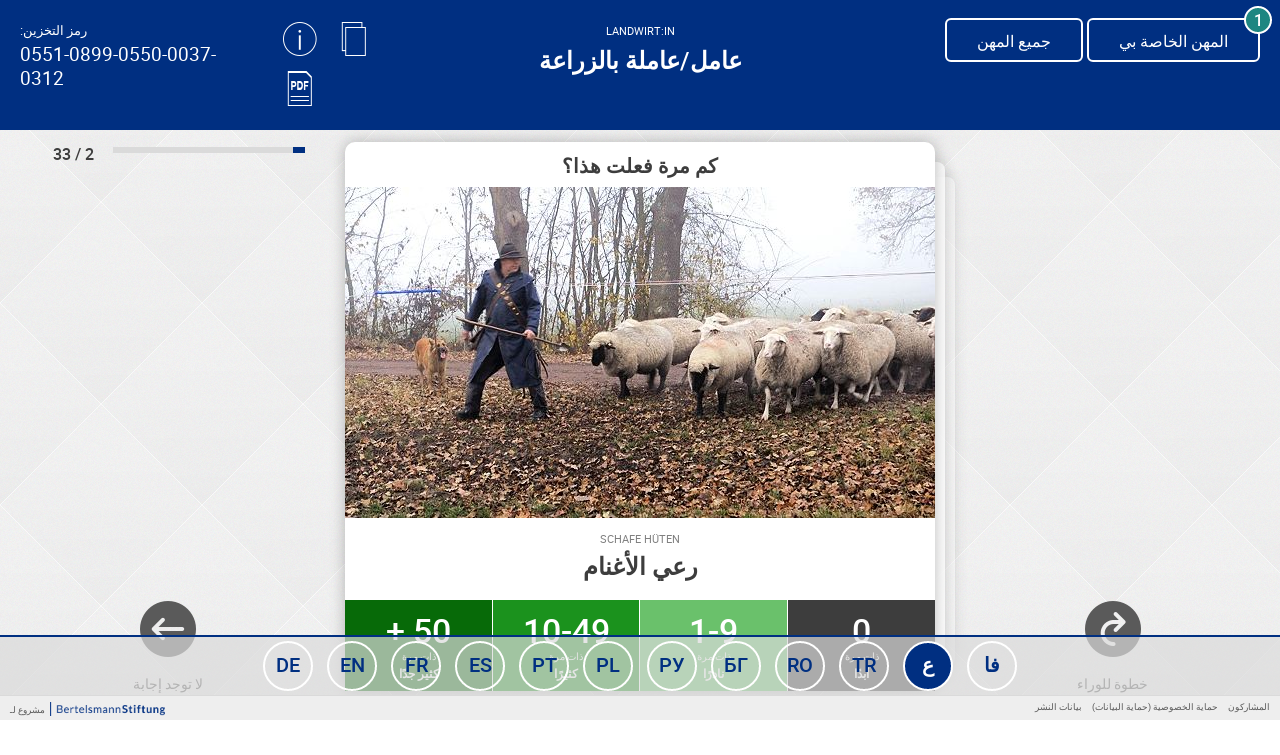

--- FILE ---
content_type: text/html; charset=UTF-8
request_url: https://meine-berufserfahrung.de/overview.php?job=landwirt&action=jobscreensave&stepNo=1&answer=-1&lang=ar
body_size: 4812
content:
<p>generating new hash</p>

<!DOCTYPE html>
<html lang="en" class="fullsize-tile rtl" dir="rtl">
<head>
    <meta charset="UTF-8">
    <title>
        Landwirt:in : Meine Berufserfahrung    </title>
    <!-- 0551-0899-0550-0037-0312 -->
    <link rel="shortcut icon" type="image/x-icon" href="/frontend/favicon/favicon.ico" />
    <link rel="icon" type="image/x-icon" href="/frontend/favicon/favicon.ico" />
    <link rel="stylesheet" href="/frontend/js/vendor/swiper/swiper-bundle.min.css?v=1">
    <script src="/frontend/js/vendor/swiper/swiper-bundle.min.js?v=1"></script>
    <link rel="stylesheet" href="/frontend/css/main.css?v=4.2.2">

    <meta name="viewport" content="width=device-width, initial-scale=1.0, maximum-scale=1.0, user-scalable=yes">

    <!-- Facebook & Twitter meta-tags -->
    <meta property="og:title" content="Meine Berufserfahrung" />
    <meta property="og:type" content="website" />
    <meta property="og:image" content="https://www.meine-berufserfahrung.de/frontend/img/shareimg/share_ar.jpg" />
    <meta property="og:url" content="https://meine-berufserfahrung.de/index.php?&lang=ar" />
    <meta property="og:description" content="هل تشعر بالفضول حول مدى أهمية خبرتك المهنية لسوق العمل الألماني؟ يمنحك هذا الموقع نظرة عامة حول ما هو متوقع في ألمانيا بالنسبة لـ 30 مهنة مهمة. اكتشف مقدار ما تجيده منها بالفعل!" />

    <meta name="twitter:card" content="summary_large_image" />
    <meta name="twitter:title" content="Meine Berufserfahrung" />
    <meta name="twitter:image" content="https://www.meine-berufserfahrung.de/frontend/img/shareimg/share_ar.jpg" />
</head>
<body>


<header id="header-default" class="header-panel-default no-print">
    <div class="header-panel-default-inner">
        <div class="row">
            <div class="col-lg col-sm-2 align-center tablet-small-visible">
                <a href="javascript:void(0);" class="menu-foldout-toggle ico js-toggle-class" data-other=".menu-foldout" data-otherclass="is-expanded"></a>
            </div>
            <div class="col-lg-4 col-sm-2 align-left flex lang-ar tablet-small-hidden">
                <span class="header-panel-default-code" data-clipboard-target="#sessioncode" ><span class="smaller">رمز التخزين:</span><br><span id="sessioncode" class="sessioncode-header">0551-0899-0550-0037-0312</span></span><div class="header-panel-default-row">
    <div class="header-panel-default-col is--first">
        <a href="javascript:void(0);" id="info-icon" class="has--ico js-toggle-class" data-other=".header-panel-default-overlay" data-otherclass="is-expanded">
            <i class="ico ico-information" aria-hidden="true"></i>
        </a>
        <div class="header-panel-default-overlay">
            <p>يمكنك استدعاء نتيجة تقييمك في أي وقت.</p><br>
            <small>انسخ رمز التخزين أو اطبعه حتى تتمكن من الوصول إلى بياناتك دائمًا.</small>
        </div>
    </div>

    <div class="header-panel-default-col">
        <div id="clipboard-tooltip" style="display: none;">
            <div class='clipboard-tooltip-pointer'></div>
            <span>Lorem ipsum dolor sit amet</span>
        </div>
        <a href="javascript:void(0);"
            class="has--ico js-copy-text-clipboard"
            data-clipboard-text="0551-0899-0550-0037-0312"
            data-tooltip="#clipboard-tooltip"
            data-success="تم نسخ رمز التخزين بنجاح"
            data-error="حدث خطأ أثناء النسخ"><i class="ico ico-copy-code" aria-hidden="true"></i>
        </a>
    </div>

    <div class="header-panel-default-col">
        <a target="_blank" href="/overview.php?action=sessionkeypdf" class="has--ico">
            <i class="ico ico-export-pdf" aria-hidden="true"></i>
        </a>
    </div>
</div>

            </div>

            <div class="col-lg-4 col-sm-8 align-center">
                <h2>
                    <small class="color-0 tablet-small-hidden">Landwirt:in</small>
                    <span class="header-title header-title-ar">عامل/عاملة بالزراعة</span>
                </h2>
            </div>

            <div class="col-lg-4 col-sm-2 align-right tablet-small-hidden" style="direction: ltr;" >
                                    <a href="/overview.php?action=globallist" class="btn btn-light btn-count-right js-etracker-link"
                    data-eta="Ausstieg Fragebogen"
                    data-etb="landwirt"
                    data-etd="1">
                    <span class="tablet-small-hidden">جميع المهن</span>
                    </a>
                                    <a href="/overview.php?action=mylist" class="btn btn-light btn-count-right js-etracker-link"
                data-eta="Meine Berufe"
                data-etb="'Meine Berufe' geklickt'">
                    <span class="tablet-small-hidden">المهن الخاصة بي</span>
                    
                    <span class="count-jobs">
                        1                    </span>
                </a>

            </div>
            
            <a href="/overview.php?action=mylist" class="btn btn-light btn-count-right col-lg col-sm-1 align-center tablet-small-visible">    
                <span class="count-jobs--mobile">
                    1                </span>
            </a>
        </div>
    </div>
    <div class="menu-foldout">
        <p class="menu-foldout-code" data-clipboard-target="#sessioncode" ><span>رمز التخزين</span><br><span id="sessioncode">0551-0899-0550-0037-0312</span></p>        <p class="menu-foldout-label">Sprachen:</p>
        <ul class="menu-foldout-language">

            
            <li class="menu-foldout-language-item de">
                <a href="/overview.php?job=landwirt&action=jobscreensave&stepNo=1&answer=-1&lang=de" class=" js-etracker-link"
                   data-category="language_switch"
                   data-tags="de">
                   <small class="de tablet-small-hidden"></small>
                    <span>Deutsch</span></a>
            </li>
        
            <li class="menu-foldout-language-item de">
                <a href="/overview.php?job=landwirt&action=jobscreensave&stepNo=1&answer=-1&lang=en" class=" js-etracker-link"
                   data-category="language_switch"
                   data-tags="de">
                   <small class="en tablet-small-hidden">Englisch</small>
                    <span>English</span></a>
            </li>
        
            <li class="menu-foldout-language-item de">
                <a href="/overview.php?job=landwirt&action=jobscreensave&stepNo=1&answer=-1&lang=fr" class=" js-etracker-link"
                   data-category="language_switch"
                   data-tags="de">
                   <small class="fr tablet-small-hidden">Französisch</small>
                    <span>Français</span></a>
            </li>
        
            <li class="menu-foldout-language-item de">
                <a href="/overview.php?job=landwirt&action=jobscreensave&stepNo=1&answer=-1&lang=es" class=" js-etracker-link"
                   data-category="language_switch"
                   data-tags="de">
                   <small class="es tablet-small-hidden">Spanisch</small>
                    <span>Español</span></a>
            </li>
        
            <li class="menu-foldout-language-item de">
                <a href="/overview.php?job=landwirt&action=jobscreensave&stepNo=1&answer=-1&lang=pt" class=" js-etracker-link"
                   data-category="language_switch"
                   data-tags="de">
                   <small class="pt tablet-small-hidden">Portugiesisch</small>
                    <span>Português</span></a>
            </li>
        
            <li class="menu-foldout-language-item de">
                <a href="/overview.php?job=landwirt&action=jobscreensave&stepNo=1&answer=-1&lang=pl" class=" js-etracker-link"
                   data-category="language_switch"
                   data-tags="de">
                   <small class="pl tablet-small-hidden">Polnisch</small>
                    <span>Polski</span></a>
            </li>
        
            <li class="menu-foldout-language-item de">
                <a href="/overview.php?job=landwirt&action=jobscreensave&stepNo=1&answer=-1&lang=ru" class=" js-etracker-link"
                   data-category="language_switch"
                   data-tags="de">
                   <small class="ru tablet-small-hidden">Russisch</small>
                    <span>РУССКИЙ</span></a>
            </li>
        
            <li class="menu-foldout-language-item de">
                <a href="/overview.php?job=landwirt&action=jobscreensave&stepNo=1&answer=-1&lang=bg" class=" js-etracker-link"
                   data-category="language_switch"
                   data-tags="de">
                   <small class="bg tablet-small-hidden">Bulgarisch</small>
                    <span>Български</span></a>
            </li>
        
            <li class="menu-foldout-language-item de">
                <a href="/overview.php?job=landwirt&action=jobscreensave&stepNo=1&answer=-1&lang=ro" class=" js-etracker-link"
                   data-category="language_switch"
                   data-tags="de">
                   <small class="ro tablet-small-hidden">Rumänisch</small>
                    <span>Română</span></a>
            </li>
        
            <li class="menu-foldout-language-item de">
                <a href="/overview.php?job=landwirt&action=jobscreensave&stepNo=1&answer=-1&lang=tr" class=" js-etracker-link"
                   data-category="language_switch"
                   data-tags="de">
                   <small class="tr tablet-small-hidden">Türkisch</small>
                    <span>Türkçe</span></a>
            </li>
        
            <li class="menu-foldout-language-item de">
                <a href="/overview.php?job=landwirt&action=jobscreensave&stepNo=1&answer=-1&lang=ar" class="active js-etracker-link"
                   data-category="language_switch"
                   data-tags="de">
                   <small class="ar tablet-small-hidden">Arabisch</small>
                    <span>عربي</span></a>
            </li>
        
            <li class="menu-foldout-language-item de">
                <a href="/overview.php?job=landwirt&action=jobscreensave&stepNo=1&answer=-1&lang=fa" class=" js-etracker-link"
                   data-category="language_switch"
                   data-tags="de">
                   <small class="fa tablet-small-hidden">Farsi</small>
                    <span>فارسی</span></a>
            </li>
                    <!--
            <li class="menu-foldout-language-item de">
                <a href="/overview.php?job=landwirt&action=jobscreensave&stepNo=1&answer=-1&lang=de" class=" js-etracker-link"
                   data-category="language_switch"
                   data-tags="de">
                    <span>Deutsch</span></a>
            </li>
            <li class="menu-foldout-language-item en">
                <a href="/overview.php?job=landwirt&action=jobscreensave&stepNo=1&answer=-1&lang=en" class=" js-etracker-link"
                   data-category="language_switch"
                   data-tags="en">
                    <small class="en tablet-small-hidden">Englisch</small>
                    <span>English</span>
                </a>
            </li>
            <li class="menu-foldout-language-item ar">
                <a href="/overview.php?job=landwirt&action=jobscreensave&stepNo=1&answer=-1&lang=ar" class="active js-etracker-link"
                   data-category="language_switch"
                   data-tags="ar">
                    <small class="tablet-small-hidden">Arabisch</small>
                    <span>عربي</span>
                </a>
            </li>
            <li class="menu-foldout-language-item fa">
                <a href="/overview.php?job=landwirt&action=jobscreensave&stepNo=1&answer=-1&lang=fa" class=" js-etracker-link"
                   data-category="language_switch"
                   data-tags="fa">
                    <small class="tablet-small-hidden">Farsi</small>
                    <span>فارسی</span>
                </a>
            </li>
            <li class="menu-foldout-language-item ru">
                <a href="/overview.php?job=landwirt&action=jobscreensave&stepNo=1&answer=-1&lang=ru" class=" js-etracker-link"
                   data-category="language_switch"
                   data-tags="ru">
                    <small class="ru tablet-small-hidden">Russisch</small>
                    <span>РУССКИЙ</span></a>
            </li>
            <li class="menu-foldout-language-item tr">
                <a href="/overview.php?job=landwirt&action=jobscreensave&stepNo=1&answer=-1&lang=tr" class=" js-etracker-link"
                   data-category="language_switch"
                   data-tags="tr tablet-small-hidden">
                    <small class="tr tablet-small-hidden">Türkisch</small>
                    <span>Türkçe</span></a>
            </li>
            -->
        </ul>
    </div>


</header>
<div class="content-main">

<!-- OVERLAY FRISEUR-->
<!-- OVERLAY FRISEUR-->

    <div class="screening">
        <div class="screening-cell screening-cell-left">
            <!-- BACK -->
            
                <a href="/overview.php?job=landwirt&action=jobscreenshow&stepback=1&stepNo=1" class="screening-btn" style="">
                    <i class="ico ico-prev"></i>
                    <span>خطوة للوراء</span>
                </a>
                    </div>
        <!-- STEPS -->
        <div class="screening-cell screening-cell-center js-delayed-redirect">
            <div class="screening-content-outer">
                <div class="screening-content">
                    <div class="screening-content-title">
                        <h3 class="align-center">كم مرة فعلت هذا؟</h3>
                    </div>
                    <div class="screening-content-img">
                        <img src="/thumbs/Landwirt_A1a_01.jpg" class="img-autoscaled" alt="">
                        <div class="screening-content-img-overlay js-delayed-redirect-content"><i class="ico"></i></div>
                    </div>
                    <div class="screening-content-bottom">
                        <small class="align-center tablet-small-hidden">Schafe hüten </small>
                        <h2 class="screening-content-header align-center">
                            رعي الأغنام                        </h2>
                    </div>
                    <div class="screening-panel-vote" style="">
                        <a href="/overview.php?job=landwirt&action=jobscreensave&stepNo=2&answer=0"
                           class="screening-panel-vote-item item--1 ">
                            0                            <div class="item-sub-1">ذات مرة</div>
                            <div class="item-sub-2">أبدًا</div>
                        </a>
                        <a href="/overview.php?job=landwirt&action=jobscreensave&stepNo=2&answer=1"
                           class="screening-panel-vote-item item--2 ">
                            1-9                            <div class="item-sub-1">ذات مرة</div>
                            <div class="item-sub-2">نادرًا</div>
                        </a>
                        <a href="/overview.php?job=landwirt&action=jobscreensave&stepNo=2&answer=2"
                           class="screening-panel-vote-item item--3 ">
                            10-49                            <div class="item-sub-1">ذات مرة</div>
                            <div class="item-sub-2">كثيرًا</div>
                        </a>
                        <a href="/overview.php?job=landwirt&action=jobscreensave&stepNo=2&answer=3"
                           class="screening-panel-vote-item item--4 ">
                            50 +                            <div class="item-sub-1">ذات مرة</div>
                            <div class="item-sub-2">كثير جدًا</div>
                        </a>
                    </div>
                    <div class="screening-content-deco"></div>
                </div>
            </div>
            
                    </div>
        
        <!-- NO ANSWER -->
        <div class="screening-cell screening-cell-right js-delayed-redirect">
            <div class="screening-progress-holder">
                <div class="screening-progress">
                    <div class="screening-progress-bar">
                        <div class="screening-progress-bar-status">
                            <div style="width: 6.061%"></div>
                        </div>
                    </div>
                    <div class="screening-progress-label">
                        <b>2 / 33</b>
                    </div>
                </div>
            </div>
            <a href="/overview.php?job=landwirt&action=jobscreensave&stepNo=2&answer=-1" class="screening-btn" data-icon="ico-cross-circle" style="">
                <i class="ico ico-next"></i>
                <span>لا توجد إجابة</span>
            </a>
        </div>
        
    </div>
</div>




<footer class="footer no-print">
    <div class="language-bar">
        
        <div class="language-bar-item de ">
            <div class="language-bar-item-tooltip">Deutsch</div>
            <a href="/overview.php?job=landwirt&action=jobscreensave&stepNo=1&answer=-1&lang=de" class="js-etracker-link"
               data-category="language_switch"
               data-tags="de">
                <span>DE</span>
            </a>
        </div>

        <div class="language-bar-item en ">
            <div class="language-bar-item-tooltip">English</div>
            <a href="/overview.php?job=landwirt&action=jobscreensave&stepNo=1&answer=-1&lang=en" class="js-etracker-link"
               data-category="language_switch"
               data-tags="en">
                <span>EN</span>
            </a>
        </div>

        <div class="language-bar-item fr ">
            <div class="language-bar-item-tooltip">Français</div>
            <a href="/overview.php?job=landwirt&action=jobscreensave&stepNo=1&answer=-1&lang=fr" class="js-etracker-link"
               data-category="language_switch"
               data-tags="fr">
                <span>FR</span>
            </a>
        </div>

        <div class="language-bar-item es ">
            <div class="language-bar-item-tooltip">Español</div>
            <a href="/overview.php?job=landwirt&action=jobscreensave&stepNo=1&answer=-1&lang=es" class="js-etracker-link"
               data-category="language_switch"
               data-tags="es">
                <span>ES</span>
            </a>
        </div>

        <div class="language-bar-item pt ">
            <div class="language-bar-item-tooltip">Português</div>
            <a href="/overview.php?job=landwirt&action=jobscreensave&stepNo=1&answer=-1&lang=pt" class="js-etracker-link"
               data-category="language_switch"
               data-tags="pt">
                <span>PT</span>
            </a>
        </div>

        <div class="language-bar-item pl ">
            <div class="language-bar-item-tooltip">Polski</div>
            <a href="/overview.php?job=landwirt&action=jobscreensave&stepNo=1&answer=-1&lang=pl" class="js-etracker-link"
               data-category="language_switch"
               data-tags="pl">
                <span>PL</span>
            </a>
        </div>

        <div class="language-bar-item ru ">
            <div class="language-bar-item-tooltip">РУССКИЙ</div>
            <a href="/overview.php?job=landwirt&action=jobscreensave&stepNo=1&answer=-1&lang=ru" class="js-etracker-link"
               data-category="language_switch"
               data-tags="ru">
                <span>РУ</span>
            </a>
        </div>

        <div class="language-bar-item bg ">
            <div class="language-bar-item-tooltip">Български</div>
            <a href="/overview.php?job=landwirt&action=jobscreensave&stepNo=1&answer=-1&lang=bg" class="js-etracker-link"
               data-category="language_switch"
               data-tags="bg">
                <span>БГ</span>
            </a>
        </div>

        <div class="language-bar-item ro ">
            <div class="language-bar-item-tooltip">Română</div>
            <a href="/overview.php?job=landwirt&action=jobscreensave&stepNo=1&answer=-1&lang=ro" class="js-etracker-link"
               data-category="language_switch"
               data-tags="ro">
                <span>RO</span>
            </a>
        </div>

        <div class="language-bar-item tr ">
            <div class="language-bar-item-tooltip">Türkçe</div>
            <a href="/overview.php?job=landwirt&action=jobscreensave&stepNo=1&answer=-1&lang=tr" class="js-etracker-link"
               data-category="language_switch"
               data-tags="tr">
                <span>TR</span>
            </a>
        </div>

        <div class="language-bar-item ar active">
            <div class="language-bar-item-tooltip">عربي</div>
            <a href="/overview.php?job=landwirt&action=jobscreensave&stepNo=1&answer=-1&lang=ar" class="js-etracker-link"
               data-category="language_switch"
               data-tags="ar">
                <span>ع</span>
            </a>
        </div>

        <div class="language-bar-item fa ">
            <div class="language-bar-item-tooltip">فارسی</div>
            <a href="/overview.php?job=landwirt&action=jobscreensave&stepNo=1&answer=-1&lang=fa" class="js-etracker-link"
               data-category="language_switch"
               data-tags="fa">
                <span>فا</span>
            </a>
        </div>
    </div>
    <ul class="menu-language">

        
        <li class="menu-language-item de">
            <a href="/overview.php?job=landwirt&action=jobscreensave&stepNo=1&answer=-1&lang=de" class=" js-etracker-link"
               data-category="language_switch"
               data-tags="de">
                <small class="de"></small>
                <span>Deutsch</span>
            </a>
        </li>

        <li class="menu-language-item en">
            <a href="/overview.php?job=landwirt&action=jobscreensave&stepNo=1&answer=-1&lang=en" class=" js-etracker-link"
               data-category="language_switch"
               data-tags="en">
                <small class="en">Englisch</small>
                <span>English</span>
            </a>
        </li>

        <li class="menu-language-item fr">
            <a href="/overview.php?job=landwirt&action=jobscreensave&stepNo=1&answer=-1&lang=fr" class=" js-etracker-link"
               data-category="language_switch"
               data-tags="fr">
                <small class="fr">Französisch</small>
                <span>Français</span>
            </a>
        </li>

        <li class="menu-language-item es">
            <a href="/overview.php?job=landwirt&action=jobscreensave&stepNo=1&answer=-1&lang=es" class=" js-etracker-link"
               data-category="language_switch"
               data-tags="es">
                <small class="es">Spanisch</small>
                <span>Español</span>
            </a>
        </li>

        <li class="menu-language-item pt">
            <a href="/overview.php?job=landwirt&action=jobscreensave&stepNo=1&answer=-1&lang=pt" class=" js-etracker-link"
               data-category="language_switch"
               data-tags="pt">
                <small class="pt">Portugiesisch</small>
                <span>Português</span>
            </a>
        </li>

        <li class="menu-language-item pl">
            <a href="/overview.php?job=landwirt&action=jobscreensave&stepNo=1&answer=-1&lang=pl" class=" js-etracker-link"
               data-category="language_switch"
               data-tags="pl">
                <small class="pl">Polnisch</small>
                <span>Polski</span>
            </a>
        </li>

        <li class="menu-language-item ru">
            <a href="/overview.php?job=landwirt&action=jobscreensave&stepNo=1&answer=-1&lang=ru" class=" js-etracker-link"
               data-category="language_switch"
               data-tags="ru">
                <small class="ru">Russisch</small>
                <span>РУССКИЙ</span>
            </a>
        </li>

        <li class="menu-language-item bg">
            <a href="/overview.php?job=landwirt&action=jobscreensave&stepNo=1&answer=-1&lang=bg" class=" js-etracker-link"
               data-category="language_switch"
               data-tags="bg">
                <small class="bg">Bulgarisch</small>
                <span>Български</span>
            </a>
        </li>

        <li class="menu-language-item ro">
            <a href="/overview.php?job=landwirt&action=jobscreensave&stepNo=1&answer=-1&lang=ro" class=" js-etracker-link"
               data-category="language_switch"
               data-tags="ro">
                <small class="ro">Rumänisch</small>
                <span>Română</span>
            </a>
        </li>

        <li class="menu-language-item tr">
            <a href="/overview.php?job=landwirt&action=jobscreensave&stepNo=1&answer=-1&lang=tr" class=" js-etracker-link"
               data-category="language_switch"
               data-tags="tr">
                <small class="tr">Türkisch</small>
                <span>Türkçe</span>
            </a>
        </li>

        <li class="menu-language-item ar">
            <a href="/overview.php?job=landwirt&action=jobscreensave&stepNo=1&answer=-1&lang=ar" class="active js-etracker-link"
               data-category="language_switch"
               data-tags="ar">
                <small class="ar">Arabisch</small>
                <span>عربي</span>
            </a>
        </li>

        <li class="menu-language-item fa">
            <a href="/overview.php?job=landwirt&action=jobscreensave&stepNo=1&answer=-1&lang=fa" class=" js-etracker-link"
               data-category="language_switch"
               data-tags="fa">
                <small class="fa">Farsi</small>
                <span>فارسی</span>
            </a>
        </li>

    </ul>
    <a href="javascript:void(0);" class="menu-footer-mobile-toggle js-toggle-class" data-other=".menu-language" data-otherclass="is-expanded"><i class="ico ico-arrow-north"></i></a>
    <div class="footer-last clear-both">
        <p class="footer-copyright">مشروع لـ  <img src="/frontend/img/bertelsmann-stiftung.png" class="footer-copyright-logo"></p>
        <ul class="menu-musthave">
            <li class="menu-musthave-item"><a href="javascript:void(0);" data-fancybox="" data-type="ajax" data-src="/partials/modal_imprint.php">بيانات النشر</a></li>
            <li class="menu-musthave-item"><a href="javascript:void(0);" data-fancybox="" data-type="ajax" data-src="/partials/modal_datenschutz.php">حماية الخصوصية (حماية البيانات)</a></li>
                            <li class="menu-musthave-item"><a href="javascript:void(0);" data-fancybox="" data-type="ajax" data-src="/partials/modal_thanksto.php">المشاركون</a></li>
                    </ul>
    </div>
</footer><div class="sr-only">
    <div id="overlay-help" class="content-modal">
        <button data-fancybox-close class="btn btn-border-blue btn-close-overlay"><i class="ico ico-cross"></i> إغلاق</button>
        <div class="modal-header align-center">
            <small>Elektroniker</small>
            <h2>Eine Überschrift</h2>
        </div>
        <div class="modal-content">
            <small>Kompetenzbereiche</small>
            <h3>Eine Überschrift zum Thema</h3>
            <ul class="list-result">
                <li>
                    <small>Elektorinstallationen Vitae sodales diam Phasellus fermentum dolor Vestibulum nascetur
                        Pellentesque semper velit.
                    </small>
                    <p class="bold">Tincidunt sed turpis Nulla Duis tempus Aenean wisi leo Sed Pellentesque.</p>
                </li>
                <li>
                    <small>Elektorinstallationen Non justo elit a Suspendisse cursus eros turpis feugiat porttitor
                        massa.
                    </small>
                    <p class="bold">Nibh pulvinar faucibus elit urna tristique netus cursus neque fames Maecenas. Vitae
                        netus consectetuer tellus suscipit eget Curabitur laoreet Quisque feugiat vitae.</p>
                </li>
                <li>
                    <small>Elektorinstallationen Vitae sodales diam Phasellus fermentum dolor Vestibulum nascetur
                        Pellentesque semper velit.
                    </small>
                    <p class="bold">Tincidunt sed turpis Nulla Duis tempus Aenean wisi leo Sed Pellentesque.</p>
                </li>
                <li>
                    <small>Elektorinstallationen Vitae sodales diam Phasellus fermentum dolor Vestibulum nascetur
                        Pellentesque semper velit.
                    </small>
                    <p class="bold">Tincidunt sed turpis Nulla Duis tempus Aenean wisi leo Sed Pellentesque.</p>
                </li>
                <li>
                    <small>Elektorinstallationen Vitae sodales diam Phasellus fermentum dolor Vestibulum nascetur
                        Pellentesque semper velit.
                    </small>
                    <p class="bold">Tincidunt sed turpis Nulla Duis tempus Aenean wisi leo Sed Pellentesque.</p>
                </li>
            </ul>
        </div>
    </div>
</div>

<!-- Copyright (c) 2000-2017 etracker GmbH. All rights reserved. -->
<!-- This material may not be reproduced, displayed, modified or distributed -->
<!-- without the express prior written permission of the copyright holder. -->
<!-- etracker tracklet 4.0 -->
<script type="text/javascript">
    //var et_pagename = "";
    //var et_areas = "";
    //var et_url = "";
    //var et_target = "";
    //var et_ilevel = 0;
    //var et_tval = "";
    //var et_cust = 0;
    //var et_tonr = "";
    //var et_tsale = 0;
    //var et_basket = "";
    //var et_lpage = "";
    //var et_trig = "";
    //var et_sub = "";
    //var et_se = "";
    //var et_tag = "";
</script>
<script id="_etLoader" type="text/javascript" charset="UTF-8" data-secure-code="U6Vi4s" src="//static.etracker.com/code/e.js"></script>
<noscript><link rel="stylesheet" media="all" href="//www.etracker.de/cnt_css.php?et=U6Vi4s&v=4.0&java=n&et_easy=0&et_pagename=&et_areas=&et_ilevel=0&et_target=,0,0,0&et_lpage=0&et_trig=0&et_se=0&et_cust=0&et_basket=&et_url=&et_tag=&et_sub=&et_organisation=&et_demographic=" /></noscript>
<!-- etracker tracklet 4.0 end -->
<script src="/frontend/js/vendor/jquery/jquery-3.2.1.min.js" type="text/javascript"></script>
<script src="/frontend/js/vendor/fancybox/dist/jquery.fancybox.min.js" type="text/javascript"></script>
<script src="/frontend/js/vendor/fastclick/lib/fastclick.js" type="text/javascript"></script>
<script src="/frontend/js/vendor/clipboard/dist/clipboard.min.js" type="text/javascript"></script>
<script src="/frontend/js/vendor/slick-1.8.0/slick/slick.min.js" type="text/javascript"></script>
<script src="/frontend/js/vendor/Cookie/js.cookie.min.js" type="text/javascript"></script>
<script src="/frontend/js/main.js?v=4.0.0" type="text/javascript"></script>
</body>
</html>
